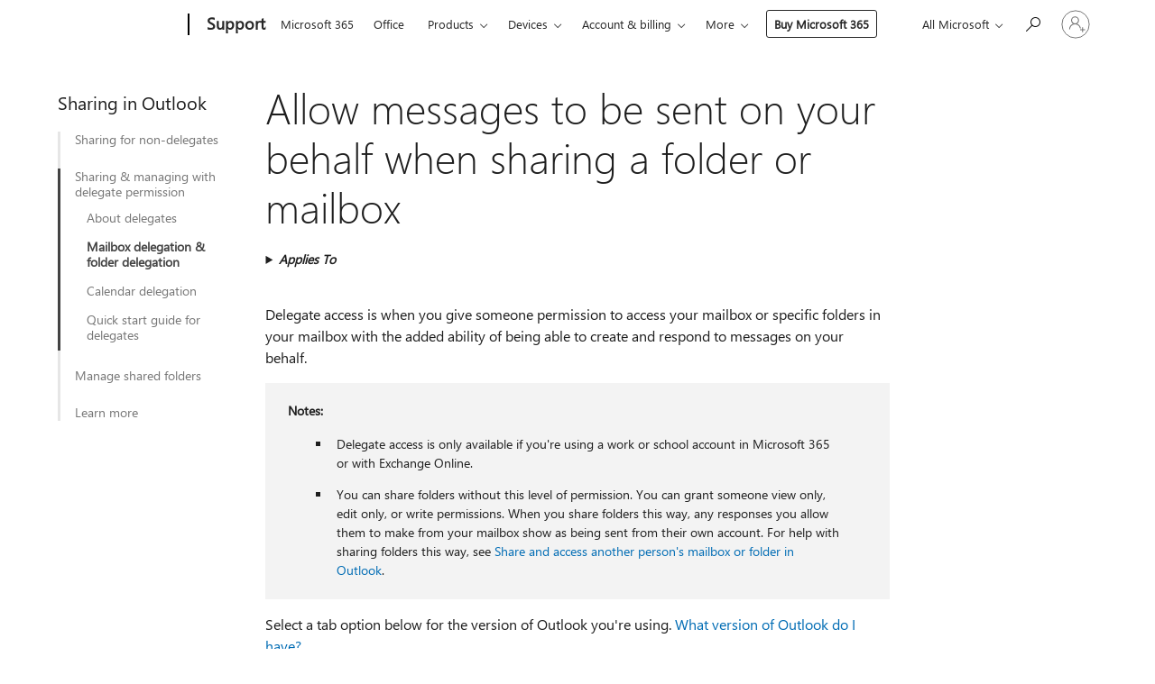

--- FILE ---
content_type: text/html; charset=utf-8
request_url: https://login.microsoftonline.com/common/oauth2/v2.0/authorize?client_id=ee272b19-4411-433f-8f28-5c13cb6fd407&redirect_uri=https%3A%2F%2Fsupport.microsoft.com%2Fsignin-oidc&response_type=code%20id_token&scope=openid%20profile%20offline_access&response_mode=form_post&nonce=639042059653337561.N2QwMDEzMmEtN2EwNS00YjU1LWFhOWMtMGRkZGJjNWIzYzhiNjdjMDYyYjMtZTM3Mi00ZjRmLWJlODQtMzNjMDJhNDNhZjU0&prompt=none&nopa=2&state=CfDJ8MF9taR5d3RHoynoKQkxN0AOuSgFs7TmPHdtAt3HaWZY7zjInls1qZREJunPa7DzUmZWAdDVVMA-cBRS-g89AeRzgyR_GjIQJ-fn4wBoOtkXBcwpjVOACenXwOPuXxTsApfNyTuBduD5o1PnffSK91mlcYcuaqh6n59tovamXGHnTXWDkVboAoc9Iy9pCimNBNR54sjKzKagP1Xr_TCqARxXZQ8N_KhXAqs83m1yaZh-8WS9w869OMr8T9VTtgihEAleTolnzkhqJqYNCcN5025Bqfirpx-Hg-5louKxRBqRAVeTk6PN6Hi4tgMZ7tSSpQ7N_In8QjN48cHHdrJ9Z1dlgeHFQKQCZgMbIn5RNxfK&x-client-SKU=ID_NET6_0&x-client-ver=8.12.1.0&sso_reload=true
body_size: 9666
content:


<!-- Copyright (C) Microsoft Corporation. All rights reserved. -->
<!DOCTYPE html>
<html>
<head>
    <title>Redirecting</title>
    <meta http-equiv="Content-Type" content="text/html; charset=UTF-8">
    <meta http-equiv="X-UA-Compatible" content="IE=edge">
    <meta name="viewport" content="width=device-width, initial-scale=1.0, maximum-scale=2.0, user-scalable=yes">
    <meta http-equiv="Pragma" content="no-cache">
    <meta http-equiv="Expires" content="-1">
    <meta name="PageID" content="FetchSessions" />
    <meta name="SiteID" content="" />
    <meta name="ReqLC" content="1033" />
    <meta name="LocLC" content="en-US" />

    
<meta name="robots" content="none" />

<script type="text/javascript" nonce='EPqUUmyCcCDAy441kFeECA'>//<![CDATA[
$Config={"urlGetCredentialType":"https://login.microsoftonline.com/common/GetCredentialType?mkt=en-US","urlGoToAADError":"https://login.live.com/oauth20_authorize.srf?client_id=ee272b19-4411-433f-8f28-5c13cb6fd407\u0026scope=openid+profile+offline_access\u0026redirect_uri=https%3a%2f%2fsupport.microsoft.com%2fsignin-oidc\u0026response_type=code+id_token\u0026state=[base64]\u0026response_mode=form_post\u0026nonce=639042059653337561.N2QwMDEzMmEtN2EwNS00YjU1LWFhOWMtMGRkZGJjNWIzYzhiNjdjMDYyYjMtZTM3Mi00ZjRmLWJlODQtMzNjMDJhNDNhZjU0\u0026prompt=none\u0026x-client-SKU=ID_NET6_0\u0026x-client-Ver=8.12.1.0\u0026uaid=dee4e2b55c89482ca3a5b0f97f51d3d2\u0026msproxy=1\u0026issuer=mso\u0026tenant=common\u0026ui_locales=en-US\u0026epctrc=95uQfIWCLY%2fj6W2zMaqOuC23H0wMiSi9%2fUr1ltSaj68%3d3%3a1%3aCANARY%3a3fBjwXN5GpjLYETI2SgC%2bKU%2b8u8e2dyZqvx2fgjGYnU%3d\u0026epct=[base64]\u0026jshs=0\u0026nopa=2","urlAppError":"https://support.microsoft.com/signin-oidc","oAppRedirectErrorPostParams":{"error":"interaction_required","error_description":"Session information is not sufficient for single-sign-on.","state":"[base64]"},"iMaxStackForKnockoutAsyncComponents":10000,"fShowButtons":true,"urlCdn":"https://aadcdn.msftauth.net/shared/1.0/","urlDefaultFavicon":"https://aadcdn.msftauth.net/shared/1.0/content/images/favicon_a_eupayfgghqiai7k9sol6lg2.ico","urlPost":"/common/login","iPawnIcon":0,"sPOST_Username":"","fEnableNumberMatching":true,"sFT":"[base64]","sFTName":"flowToken","sCtx":"[base64]","fEnableOneDSClientTelemetry":true,"dynamicTenantBranding":null,"staticTenantBranding":null,"oAppCobranding":{},"iBackgroundImage":4,"arrSessions":[],"urlMsaStaticMeControl":"https://login.live.com/Me.htm?v=3","fApplicationInsightsEnabled":false,"iApplicationInsightsEnabledPercentage":0,"urlSetDebugMode":"https://login.microsoftonline.com/common/debugmode","fEnableCssAnimation":true,"fDisableAnimationIfAnimationEndUnsupported":true,"fSsoFeasible":true,"fAllowGrayOutLightBox":true,"fProvideV2SsoImprovements":true,"fUseMsaSessionState":true,"fIsRemoteNGCSupported":true,"urlLogin":"https://login.microsoftonline.com/common/reprocess?ctx=[base64]","urlDssoStatus":"https://login.microsoftonline.com/common/instrumentation/dssostatus","iSessionPullType":3,"fUseSameSite":true,"iAllowedIdentities":2,"isGlobalTenant":true,"uiflavor":1001,"fShouldPlatformKeyBeSuppressed":true,"fLoadStringCustomizationPromises":true,"fUseAlternateTextForSwitchToCredPickerLink":true,"fOfflineAccountVisible":false,"fEnableUserStateFix":true,"fShowAccessPassPeek":true,"fUpdateSessionPollingLogic":true,"fEnableShowPickerCredObservable":true,"fFetchSessionsSkipDsso":true,"fIsCiamUserFlowUxNewLogicEnabled":true,"fUseNonMicrosoftDefaultBrandingForCiam":true,"sCompanyDisplayName":"Microsoft Services","fRemoveCustomCss":true,"fFixUICrashForApiRequestHandler":true,"fShowUpdatedKoreanPrivacyFooter":true,"fUsePostCssHotfix":true,"fFixUserFlowBranding":true,"fEnablePasskeyNullFix":true,"fEnableRefreshCookiesFix":true,"fEnableWebNativeBridgeInterstitialUx":true,"fEnableWindowParentingFix":true,"fEnableNativeBridgeErrors":true,"urlAcmaServerPath":"https://login.microsoftonline.com","sTenantId":"common","sMkt":"en-US","fIsDesktop":true,"fUpdateConfigInit":true,"fLogDisallowedCssProperties":true,"fDisallowExternalFonts":true,"scid":1013,"hpgact":1800,"hpgid":7,"apiCanary":"[base64]","canary":"95uQfIWCLY/j6W2zMaqOuC23H0wMiSi9/Ur1ltSaj68=3:1:CANARY:3fBjwXN5GpjLYETI2SgC+KU+8u8e2dyZqvx2fgjGYnU=","sCanaryTokenName":"canary","fSkipRenderingNewCanaryToken":false,"fEnableNewCsrfProtection":true,"correlationId":"dee4e2b5-5c89-482c-a3a5-b0f97f51d3d2","sessionId":"40b11958-a7c9-40e7-8f43-5b0ecb9e0300","sRingId":"R4","locale":{"mkt":"en-US","lcid":1033},"slMaxRetry":2,"slReportFailure":true,"strings":{"desktopsso":{"authenticatingmessage":"Trying to sign you in"}},"enums":{"ClientMetricsModes":{"None":0,"SubmitOnPost":1,"SubmitOnRedirect":2,"InstrumentPlt":4}},"urls":{"instr":{"pageload":"https://login.microsoftonline.com/common/instrumentation/reportpageload","dssostatus":"https://login.microsoftonline.com/common/instrumentation/dssostatus"}},"browser":{"ltr":1,"Chrome":1,"_Mac":1,"_M131":1,"_D0":1,"Full":1,"RE_WebKit":1,"b":{"name":"Chrome","major":131,"minor":0},"os":{"name":"OSX","version":"10.15.7"},"V":"131.0"},"watson":{"url":"/common/handlers/watson","bundle":"https://aadcdn.msftauth.net/ests/2.1/content/cdnbundles/watson.min_q5ptmu8aniymd4ftuqdkda2.js","sbundle":"https://aadcdn.msftauth.net/ests/2.1/content/cdnbundles/watsonsupportwithjquery.3.5.min_dc940oomzau4rsu8qesnvg2.js","fbundle":"https://aadcdn.msftauth.net/ests/2.1/content/cdnbundles/frameworksupport.min_oadrnc13magb009k4d20lg2.js","resetErrorPeriod":5,"maxCorsErrors":-1,"maxInjectErrors":5,"maxErrors":10,"maxTotalErrors":3,"expSrcs":["https://login.microsoftonline.com","https://aadcdn.msauth.net/","https://aadcdn.msftauth.net/",".login.microsoftonline.com"],"envErrorRedirect":true,"envErrorUrl":"/common/handlers/enverror"},"loader":{"cdnRoots":["https://aadcdn.msauth.net/","https://aadcdn.msftauth.net/"],"logByThrowing":true},"serverDetails":{"slc":"ProdSlices","dc":"EUS","ri":"BL6XXXX","ver":{"v":[2,1,23173,3]},"rt":"2026-01-17T00:19:26","et":22},"clientEvents":{"enabled":true,"telemetryEnabled":true,"useOneDSEventApi":true,"flush":60000,"autoPost":true,"autoPostDelay":1000,"minEvents":1,"maxEvents":1,"pltDelay":500,"appInsightsConfig":{"instrumentationKey":"69adc3c768bd4dc08c19416121249fcc-66f1668a-797b-4249-95e3-6c6651768c28-7293","webAnalyticsConfiguration":{"autoCapture":{"jsError":true}}},"defaultEventName":"IDUX_ESTSClientTelemetryEvent_WebWatson","serviceID":3,"endpointUrl":""},"fApplyAsciiRegexOnInput":true,"country":"US","fBreakBrandingSigninString":true,"bsso":{"states":{"START":"start","INPROGRESS":"in-progress","END":"end","END_SSO":"end-sso","END_USERS":"end-users"},"nonce":"AwABEgEAAAADAOz_BQD0_ykH7sLhTtIa42cMzn6SUQ2l-s7uNPg5e1eMhYbJk6a9SCr8EtFVSLzNMncpi02aDJJDi5RU7HAWFWFAfOQ6Ub0gAA","overallTimeoutMs":4000,"telemetry":{"type":"ChromeSsoTelemetry","nonce":"AwABDwEAAAADAOz_BQD0_1UsJ6vdXdmfsmE0Hp6PTJ2FnV3VqV4N6NeIG9nY1TXhc1KVrmukGMWjLAqHOPVZbex2shBwB3YDQ9wUebVlqeiLX17s9_Ee46_uz2Xmv9v5IAA","reportStates":[]},"redirectEndStates":["end"],"cookieNames":{"aadSso":"AADSSO","winSso":"ESTSSSO","ssoTiles":"ESTSSSOTILES","ssoPulled":"SSOCOOKIEPULLED","userList":"ESTSUSERLIST"},"type":"chrome","reason":"Pull suppressed because it was already attempted and the current URL was reloaded."},"urlNoCookies":"https://login.microsoftonline.com/cookiesdisabled","fTrimChromeBssoUrl":true,"inlineMode":5,"fShowCopyDebugDetailsLink":true,"fTenantBrandingCdnAddEventHandlers":true,"fAddTryCatchForIFrameRedirects":true};
//]]></script> 
<script type="text/javascript" nonce='EPqUUmyCcCDAy441kFeECA'>//<![CDATA[
!function(){var e=window,r=e.$Debug=e.$Debug||{},t=e.$Config||{};if(!r.appendLog){var n=[],o=0;r.appendLog=function(e){var r=t.maxDebugLog||25,i=(new Date).toUTCString()+":"+e;n.push(o+":"+i),n.length>r&&n.shift(),o++},r.getLogs=function(){return n}}}(),function(){function e(e,r){function t(i){var a=e[i];if(i<n-1){return void(o.r[a]?t(i+1):o.when(a,function(){t(i+1)}))}r(a)}var n=e.length;t(0)}function r(e,r,i){function a(){var e=!!s.method,o=e?s.method:i[0],a=s.extraArgs||[],u=n.$WebWatson;try{
var c=t(i,!e);if(a&&a.length>0){for(var d=a.length,l=0;l<d;l++){c.push(a[l])}}o.apply(r,c)}catch(e){return void(u&&u.submitFromException&&u.submitFromException(e))}}var s=o.r&&o.r[e];return r=r||this,s&&(s.skipTimeout?a():n.setTimeout(a,0)),s}function t(e,r){return Array.prototype.slice.call(e,r?1:0)}var n=window;n.$Do||(n.$Do={"q":[],"r":[],"removeItems":[],"lock":0,"o":[]});var o=n.$Do;o.when=function(t,n){function i(e){r(e,a,s)||o.q.push({"id":e,"c":a,"a":s})}var a=0,s=[],u=1;"function"==typeof n||(a=n,
u=2);for(var c=u;c<arguments.length;c++){s.push(arguments[c])}t instanceof Array?e(t,i):i(t)},o.register=function(e,t,n){if(!o.r[e]){o.o.push(e);var i={};if(t&&(i.method=t),n&&(i.skipTimeout=n),arguments&&arguments.length>3){i.extraArgs=[];for(var a=3;a<arguments.length;a++){i.extraArgs.push(arguments[a])}}o.r[e]=i,o.lock++;try{for(var s=0;s<o.q.length;s++){var u=o.q[s];u.id==e&&r(e,u.c,u.a)&&o.removeItems.push(u)}}catch(e){throw e}finally{if(0===--o.lock){for(var c=0;c<o.removeItems.length;c++){
for(var d=o.removeItems[c],l=0;l<o.q.length;l++){if(o.q[l]===d){o.q.splice(l,1);break}}}o.removeItems=[]}}}},o.unregister=function(e){o.r[e]&&delete o.r[e]}}(),function(e,r){function t(){if(!a){if(!r.body){return void setTimeout(t)}a=!0,e.$Do.register("doc.ready",0,!0)}}function n(){if(!s){if(!r.body){return void setTimeout(n)}t(),s=!0,e.$Do.register("doc.load",0,!0),i()}}function o(e){(r.addEventListener||"load"===e.type||"complete"===r.readyState)&&t()}function i(){
r.addEventListener?(r.removeEventListener("DOMContentLoaded",o,!1),e.removeEventListener("load",n,!1)):r.attachEvent&&(r.detachEvent("onreadystatechange",o),e.detachEvent("onload",n))}var a=!1,s=!1;if("complete"===r.readyState){return void setTimeout(n)}!function(){r.addEventListener?(r.addEventListener("DOMContentLoaded",o,!1),e.addEventListener("load",n,!1)):r.attachEvent&&(r.attachEvent("onreadystatechange",o),e.attachEvent("onload",n))}()}(window,document),function(){function e(){
return f.$Config||f.ServerData||{}}function r(e,r){var t=f.$Debug;t&&t.appendLog&&(r&&(e+=" '"+(r.src||r.href||"")+"'",e+=", id:"+(r.id||""),e+=", async:"+(r.async||""),e+=", defer:"+(r.defer||"")),t.appendLog(e))}function t(){var e=f.$B;if(void 0===d){if(e){d=e.IE}else{var r=f.navigator.userAgent;d=-1!==r.indexOf("MSIE ")||-1!==r.indexOf("Trident/")}}return d}function n(){var e=f.$B;if(void 0===l){if(e){l=e.RE_Edge}else{var r=f.navigator.userAgent;l=-1!==r.indexOf("Edge")}}return l}function o(e){
var r=e.indexOf("?"),t=r>-1?r:e.length,n=e.lastIndexOf(".",t);return e.substring(n,n+v.length).toLowerCase()===v}function i(){var r=e();return(r.loader||{}).slReportFailure||r.slReportFailure||!1}function a(){return(e().loader||{}).redirectToErrorPageOnLoadFailure||!1}function s(){return(e().loader||{}).logByThrowing||!1}function u(e){if(!t()&&!n()){return!1}var r=e.src||e.href||"";if(!r){return!0}if(o(r)){var i,a,s;try{i=e.sheet,a=i&&i.cssRules,s=!1}catch(e){s=!0}if(i&&!a&&s){return!0}
if(i&&a&&0===a.length){return!0}}return!1}function c(){function t(e){g.getElementsByTagName("head")[0].appendChild(e)}function n(e,r,t,n){var u=null;return u=o(e)?i(e):"script"===n.toLowerCase()?a(e):s(e,n),r&&(u.id=r),"function"==typeof u.setAttribute&&(u.setAttribute("crossorigin","anonymous"),t&&"string"==typeof t&&u.setAttribute("integrity",t)),u}function i(e){var r=g.createElement("link");return r.rel="stylesheet",r.type="text/css",r.href=e,r}function a(e){
var r=g.createElement("script"),t=g.querySelector("script[nonce]");if(r.type="text/javascript",r.src=e,r.defer=!1,r.async=!1,t){var n=t.nonce||t.getAttribute("nonce");r.setAttribute("nonce",n)}return r}function s(e,r){var t=g.createElement(r);return t.src=e,t}function d(e,r){if(e&&e.length>0&&r){for(var t=0;t<e.length;t++){if(-1!==r.indexOf(e[t])){return!0}}}return!1}function l(r){if(e().fTenantBrandingCdnAddEventHandlers){var t=d(E,r)?E:b;if(!(t&&t.length>1)){return r}for(var n=0;n<t.length;n++){
if(-1!==r.indexOf(t[n])){var o=t[n+1<t.length?n+1:0],i=r.substring(t[n].length);return"https://"!==t[n].substring(0,"https://".length)&&(o="https://"+o,i=i.substring("https://".length)),o+i}}return r}if(!(b&&b.length>1)){return r}for(var a=0;a<b.length;a++){if(0===r.indexOf(b[a])){return b[a+1<b.length?a+1:0]+r.substring(b[a].length)}}return r}function f(e,t,n,o){if(r("[$Loader]: "+(L.failMessage||"Failed"),o),w[e].retry<y){return w[e].retry++,h(e,t,n),void c._ReportFailure(w[e].retry,w[e].srcPath)}n&&n()}
function v(e,t,n,o){if(u(o)){return f(e,t,n,o)}r("[$Loader]: "+(L.successMessage||"Loaded"),o),h(e+1,t,n);var i=w[e].onSuccess;"function"==typeof i&&i(w[e].srcPath)}function h(e,o,i){if(e<w.length){var a=w[e];if(!a||!a.srcPath){return void h(e+1,o,i)}a.retry>0&&(a.srcPath=l(a.srcPath),a.origId||(a.origId=a.id),a.id=a.origId+"_Retry_"+a.retry);var s=n(a.srcPath,a.id,a.integrity,a.tagName);s.onload=function(){v(e,o,i,s)},s.onerror=function(){f(e,o,i,s)},s.onreadystatechange=function(){
"loaded"===s.readyState?setTimeout(function(){v(e,o,i,s)},500):"complete"===s.readyState&&v(e,o,i,s)},t(s),r("[$Loader]: Loading '"+(a.srcPath||"")+"', id:"+(a.id||""))}else{o&&o()}}var p=e(),y=p.slMaxRetry||2,m=p.loader||{},b=m.cdnRoots||[],E=m.tenantBrandingCdnRoots||[],L=this,w=[];L.retryOnError=!0,L.successMessage="Loaded",L.failMessage="Error",L.Add=function(e,r,t,n,o,i){e&&w.push({"srcPath":e,"id":r,"retry":n||0,"integrity":t,"tagName":o||"script","onSuccess":i})},L.AddForReload=function(e,r){
var t=e.src||e.href||"";L.Add(t,"AddForReload",e.integrity,1,e.tagName,r)},L.AddIf=function(e,r,t){e&&L.Add(r,t)},L.Load=function(e,r){h(0,e,r)}}var d,l,f=window,g=f.document,v=".css";c.On=function(e,r,t){if(!e){throw"The target element must be provided and cannot be null."}r?c.OnError(e,t):c.OnSuccess(e,t)},c.OnSuccess=function(e,t){if(!e){throw"The target element must be provided and cannot be null."}if(u(e)){return c.OnError(e,t)}var n=e.src||e.href||"",o=i(),s=a();r("[$Loader]: Loaded",e);var d=new c
;d.failMessage="Reload Failed",d.successMessage="Reload Success",d.Load(null,function(){if(o){throw"Unexpected state. ResourceLoader.Load() failed despite initial load success. ['"+n+"']"}s&&(document.location.href="/error.aspx?err=504")})},c.OnError=function(e,t){var n=e.src||e.href||"",o=i(),s=a();if(!e){throw"The target element must be provided and cannot be null."}r("[$Loader]: Failed",e);var u=new c;u.failMessage="Reload Failed",u.successMessage="Reload Success",u.AddForReload(e,t),
u.Load(null,function(){if(o){throw"Failed to load external resource ['"+n+"']"}s&&(document.location.href="/error.aspx?err=504")}),c._ReportFailure(0,n)},c._ReportFailure=function(e,r){if(s()&&!t()){throw"[Retry "+e+"] Failed to load external resource ['"+r+"'], reloading from fallback CDN endpoint"}},f.$Loader=c}(),function(){function e(){if(!E){var e=new h.$Loader;e.AddIf(!h.jQuery,y.sbundle,"WebWatson_DemandSupport"),y.sbundle=null,delete y.sbundle,e.AddIf(!h.$Api,y.fbundle,"WebWatson_DemandFramework"),
y.fbundle=null,delete y.fbundle,e.Add(y.bundle,"WebWatson_DemandLoaded"),e.Load(r,t),E=!0}}function r(){if(h.$WebWatson){if(h.$WebWatson.isProxy){return void t()}m.when("$WebWatson.full",function(){for(;b.length>0;){var e=b.shift();e&&h.$WebWatson[e.cmdName].apply(h.$WebWatson,e.args)}})}}function t(){if(!h.$WebWatson||h.$WebWatson.isProxy){if(!L&&JSON){try{var e=new XMLHttpRequest;e.open("POST",y.url),e.setRequestHeader("Accept","application/json"),
e.setRequestHeader("Content-Type","application/json; charset=UTF-8"),e.setRequestHeader("canary",p.apiCanary),e.setRequestHeader("client-request-id",p.correlationId),e.setRequestHeader("hpgid",p.hpgid||0),e.setRequestHeader("hpgact",p.hpgact||0);for(var r=-1,t=0;t<b.length;t++){if("submit"===b[t].cmdName){r=t;break}}var o=b[r]?b[r].args||[]:[],i={"sr":y.sr,"ec":"Failed to load external resource [Core Watson files]","wec":55,"idx":1,"pn":p.pgid||"","sc":p.scid||0,"hpg":p.hpgid||0,
"msg":"Failed to load external resource [Core Watson files]","url":o[1]||"","ln":0,"ad":0,"an":!1,"cs":"","sd":p.serverDetails,"ls":null,"diag":v(y)};e.send(JSON.stringify(i))}catch(e){}L=!0}y.loadErrorUrl&&window.location.assign(y.loadErrorUrl)}n()}function n(){b=[],h.$WebWatson=null}function o(r){return function(){var t=arguments;b.push({"cmdName":r,"args":t}),e()}}function i(){var e=["foundException","resetException","submit"],r=this;r.isProxy=!0;for(var t=e.length,n=0;n<t;n++){var i=e[n];i&&(r[i]=o(i))}
}function a(e,r,t,n,o,i,a){var s=h.event;return i||(i=l(o||s,a?a+2:2)),h.$Debug&&h.$Debug.appendLog&&h.$Debug.appendLog("[WebWatson]:"+(e||"")+" in "+(r||"")+" @ "+(t||"??")),$.submit(e,r,t,n,o||s,i,a)}function s(e,r){return{"signature":e,"args":r,"toString":function(){return this.signature}}}function u(e){for(var r=[],t=e.split("\n"),n=0;n<t.length;n++){r.push(s(t[n],[]))}return r}function c(e){for(var r=[],t=e.split("\n"),n=0;n<t.length;n++){var o=s(t[n],[]);t[n+1]&&(o.signature+="@"+t[n+1],n++),r.push(o)
}return r}function d(e){if(!e){return null}try{if(e.stack){return u(e.stack)}if(e.error){if(e.error.stack){return u(e.error.stack)}}else if(window.opera&&e.message){return c(e.message)}}catch(e){}return null}function l(e,r){var t=[];try{for(var n=arguments.callee;r>0;){n=n?n.caller:n,r--}for(var o=0;n&&o<w;){var i="InvalidMethod()";try{i=n.toString()}catch(e){}var a=[],u=n.args||n.arguments;if(u){for(var c=0;c<u.length;c++){a[c]=u[c]}}t.push(s(i,a)),n=n.caller,o++}}catch(e){t.push(s(e.toString(),[]))}
var l=d(e);return l&&(t.push(s("--- Error Event Stack -----------------",[])),t=t.concat(l)),t}function f(e){if(e){try{var r=/function (.{1,})\(/,t=r.exec(e.constructor.toString());return t&&t.length>1?t[1]:""}catch(e){}}return""}function g(e){if(e){try{if("string"!=typeof e&&JSON&&JSON.stringify){var r=f(e),t=JSON.stringify(e);return t&&"{}"!==t||(e.error&&(e=e.error,r=f(e)),(t=JSON.stringify(e))&&"{}"!==t||(t=e.toString())),r+":"+t}}catch(e){}}return""+(e||"")}function v(e){var r=[];try{
if(jQuery?(r.push("jQuery v:"+jQuery().jquery),jQuery.easing?r.push("jQuery.easing:"+JSON.stringify(jQuery.easing)):r.push("jQuery.easing is not defined")):r.push("jQuery is not defined"),e&&e.expectedVersion&&r.push("Expected jQuery v:"+e.expectedVersion),m){var t,n="";for(t=0;t<m.o.length;t++){n+=m.o[t]+";"}for(r.push("$Do.o["+n+"]"),n="",t=0;t<m.q.length;t++){n+=m.q[t].id+";"}r.push("$Do.q["+n+"]")}if(h.$Debug&&h.$Debug.getLogs){var o=h.$Debug.getLogs();o&&o.length>0&&(r=r.concat(o))}if(b){
for(var i=0;i<b.length;i++){var a=b[i];if(a&&"submit"===a.cmdName){try{if(JSON&&JSON.stringify){var s=JSON.stringify(a);s&&r.push(s)}}catch(e){r.push(g(e))}}}}}catch(e){r.push(g(e))}return r}var h=window,p=h.$Config||{},y=p.watson,m=h.$Do;if(!h.$WebWatson&&y){var b=[],E=!1,L=!1,w=10,$=h.$WebWatson=new i;$.CB={},$._orgErrorHandler=h.onerror,h.onerror=a,$.errorHooked=!0,m.when("jQuery.version",function(e){y.expectedVersion=e}),m.register("$WebWatson")}}(),function(){function e(e,r){
for(var t=r.split("."),n=t.length,o=0;o<n&&null!==e&&void 0!==e;){e=e[t[o++]]}return e}function r(r){var t=null;return null===u&&(u=e(i,"Constants")),null!==u&&r&&(t=e(u,r)),null===t||void 0===t?"":t.toString()}function t(t){var n=null;return null===a&&(a=e(i,"$Config.strings")),null!==a&&t&&(n=e(a,t.toLowerCase())),null!==n&&void 0!==n||(n=r(t)),null===n||void 0===n?"":n.toString()}function n(e,r){var n=null;return e&&r&&r[e]&&(n=t("errors."+r[e])),n||(n=t("errors."+e)),n||(n=t("errors."+c)),n||(n=t(c)),n}
function o(t){var n=null;return null===s&&(s=e(i,"$Config.urls")),null!==s&&t&&(n=e(s,t.toLowerCase())),null!==n&&void 0!==n||(n=r(t)),null===n||void 0===n?"":n.toString()}var i=window,a=null,s=null,u=null,c="GENERIC_ERROR";i.GetString=t,i.GetErrorString=n,i.GetUrl=o}(),function(){var e=window,r=e.$Config||{};e.$B=r.browser||{}}(),function(){function e(e,r,t){e&&e.addEventListener?e.addEventListener(r,t):e&&e.attachEvent&&e.attachEvent("on"+r,t)}function r(r,t){e(document.getElementById(r),"click",t)}
function t(r,t){var n=document.getElementsByName(r);n&&n.length>0&&e(n[0],"click",t)}var n=window;n.AddListener=e,n.ClickEventListenerById=r,n.ClickEventListenerByName=t}();
//]]></script> 
<script type="text/javascript" nonce='EPqUUmyCcCDAy441kFeECA'>//<![CDATA[
!function(t,e){!function(){var n=e.getElementsByTagName("head")[0];n&&n.addEventListener&&(n.addEventListener("error",function(e){null!==e.target&&"cdn"===e.target.getAttribute("data-loader")&&t.$Loader.OnError(e.target)},!0),n.addEventListener("load",function(e){null!==e.target&&"cdn"===e.target.getAttribute("data-loader")&&t.$Loader.OnSuccess(e.target)},!0))}()}(window,document);
//]]></script>
    <script type="text/javascript" nonce='EPqUUmyCcCDAy441kFeECA'>
        ServerData = $Config;
    </script>

    <script data-loader="cdn" crossorigin="anonymous" src="https://aadcdn.msftauth.net/shared/1.0/content/js/FetchSessions_Core_Zrgqf3NDZY6QoRSGjvZAAQ2.js" integrity='sha384-ZiCm7FNkvHCzGABuQsNqI+NbQpuukT8O8DH+5NRo+GBSrdhUPzoMJLcFvVj8ky+R' nonce='EPqUUmyCcCDAy441kFeECA'></script>

</head>
<body data-bind="defineGlobals: ServerData" style="display: none">
</body>
</html>